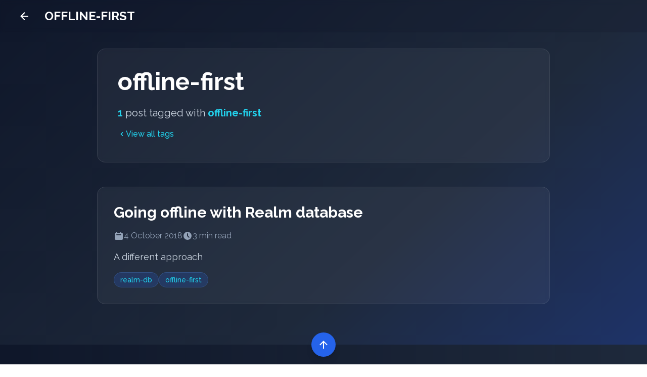

--- FILE ---
content_type: text/html; charset=utf-8
request_url: https://chinloongtan.com/tags/offline-first/
body_size: 6787
content:
<!DOCTYPE html><html lang="en"><head><meta charSet="utf-8"/><meta http-equiv="x-ua-compatible" content="ie=edge"/><meta name="viewport" content="width=device-width, initial-scale=1.0"/><link rel="shortcut icon" href="/assets/favicon.png"/><meta name="keywords" content="react native developer, mobile app development, full stack developer, freelance developer, kuala lumpur, malaysia, ios android, cross platform, node.js, typescript"/><meta property="og:type" content="website"/><meta property="og:title" content="Chin Loong Tan - React Native &amp; Full-Stack Developer"/><meta property="og:description" content="Experienced React Native developer from Kuala Lumpur, Malaysia. Specializing in cross-platform mobile apps and full-stack development."/><meta property="og:url" content="https://chinloongtan.com"/><meta property="og:site_name" content="Chin Loong Tan"/><meta property="og:locale" content="en_US"/><meta name="twitter:card" content="summary_large_image"/><meta name="twitter:title" content="Chin Loong Tan - React Native &amp; Full-Stack Developer"/><meta name="twitter:description" content="Experienced React Native developer from Kuala Lumpur, Malaysia. Specializing in cross-platform mobile apps and full-stack development."/><meta name="author" content="Chin Loong Tan"/><meta name="robots" content="index, follow"/><link rel="canonical" href="https://chinloongtan.com"/><script type="application/ld+json">{"@context":"https://schema.org","@type":"Person","name":"Chin Loong Tan","jobTitle":"React Native & Full-Stack Developer","description":"Experienced React Native developer specializing in cross-platform mobile applications and full-stack development","url":"https://chinloongtan.com","email":"me@chinloongtan.com","address":{"@type":"PostalAddress","addressLocality":"Kuala Lumpur","addressCountry":"Malaysia"},"knowsAbout":["React Native","JavaScript","TypeScript","Node.js","Mobile App Development","Full-Stack Development","iOS Development","Android Development"],"sameAs":["https://github.com/chinloongtan","https://linkedin.com/in/chinloongtan"]}</script><title>Chin Loong Tan - offline-first</title><meta name="title" content="Chin Loong Tan - offline-first"/><meta name="description" content="Posts tagged with offline-first"/><meta name="next-head-count" content="23"/><link href="https://maxcdn.bootstrapcdn.com/font-awesome/4.7.0/css/font-awesome.min.css" rel="stylesheet"/><link rel="preconnect" href="https://fonts.gstatic.com" crossorigin /><link rel="preload" href="/_next/static/css/5af8aa8c4fe6d58d.css" as="style"/><link rel="stylesheet" href="/_next/static/css/5af8aa8c4fe6d58d.css" data-n-g=""/><noscript data-n-css=""></noscript><script defer="" nomodule="" src="/_next/static/chunks/polyfills-c67a75d1b6f99dc8.js"></script><script src="/_next/static/chunks/webpack-8fa1640cc84ba8fe.js" defer=""></script><script src="/_next/static/chunks/framework-2c79e2a64abdb08b.js" defer=""></script><script src="/_next/static/chunks/main-5a3dc061ce7fe378.js" defer=""></script><script src="/_next/static/chunks/pages/_app-8ade183d761ea790.js" defer=""></script><script src="/_next/static/chunks/b2e984c5-cfbcbe84f650926d.js" defer=""></script><script src="/_next/static/chunks/839-78f6f35a9a4645ed.js" defer=""></script><script src="/_next/static/chunks/109-dba0ae8c776b220a.js" defer=""></script><script src="/_next/static/chunks/pages/tags/%5Btag%5D-4da95fe713aa3f79.js" defer=""></script><script src="/_next/static/yeH7GVMXqz3abzqnom6BK/_buildManifest.js" defer=""></script><script src="/_next/static/yeH7GVMXqz3abzqnom6BK/_ssgManifest.js" defer=""></script><style data-href="https://fonts.googleapis.com/css?family=Raleway:400,500,700&display=swap">@font-face{font-family:'Raleway';font-style:normal;font-weight:400;font-display:swap;src:url(https://fonts.gstatic.com/l/font?kit=1Ptxg8zYS_SKggPN4iEgvnHyvveLxVvaorCIPrc&skey=30a27f2564731c64&v=v37) format('woff')}@font-face{font-family:'Raleway';font-style:normal;font-weight:500;font-display:swap;src:url(https://fonts.gstatic.com/l/font?kit=1Ptxg8zYS_SKggPN4iEgvnHyvveLxVvoorCIPrc&skey=30a27f2564731c64&v=v37) format('woff')}@font-face{font-family:'Raleway';font-style:normal;font-weight:700;font-display:swap;src:url(https://fonts.gstatic.com/l/font?kit=1Ptxg8zYS_SKggPN4iEgvnHyvveLxVs9pbCIPrc&skey=30a27f2564731c64&v=v37) format('woff')}@font-face{font-family:'Raleway';font-style:normal;font-weight:400;font-display:swap;src:url(https://fonts.gstatic.com/s/raleway/v37/1Ptug8zYS_SKggPNyCAIT4ttDfCmxA.woff2) format('woff2');unicode-range:U+0460-052F,U+1C80-1C8A,U+20B4,U+2DE0-2DFF,U+A640-A69F,U+FE2E-FE2F}@font-face{font-family:'Raleway';font-style:normal;font-weight:400;font-display:swap;src:url(https://fonts.gstatic.com/s/raleway/v37/1Ptug8zYS_SKggPNyCkIT4ttDfCmxA.woff2) format('woff2');unicode-range:U+0301,U+0400-045F,U+0490-0491,U+04B0-04B1,U+2116}@font-face{font-family:'Raleway';font-style:normal;font-weight:400;font-display:swap;src:url(https://fonts.gstatic.com/s/raleway/v37/1Ptug8zYS_SKggPNyCIIT4ttDfCmxA.woff2) format('woff2');unicode-range:U+0102-0103,U+0110-0111,U+0128-0129,U+0168-0169,U+01A0-01A1,U+01AF-01B0,U+0300-0301,U+0303-0304,U+0308-0309,U+0323,U+0329,U+1EA0-1EF9,U+20AB}@font-face{font-family:'Raleway';font-style:normal;font-weight:400;font-display:swap;src:url(https://fonts.gstatic.com/s/raleway/v37/1Ptug8zYS_SKggPNyCMIT4ttDfCmxA.woff2) format('woff2');unicode-range:U+0100-02BA,U+02BD-02C5,U+02C7-02CC,U+02CE-02D7,U+02DD-02FF,U+0304,U+0308,U+0329,U+1D00-1DBF,U+1E00-1E9F,U+1EF2-1EFF,U+2020,U+20A0-20AB,U+20AD-20C0,U+2113,U+2C60-2C7F,U+A720-A7FF}@font-face{font-family:'Raleway';font-style:normal;font-weight:400;font-display:swap;src:url(https://fonts.gstatic.com/s/raleway/v37/1Ptug8zYS_SKggPNyC0IT4ttDfA.woff2) format('woff2');unicode-range:U+0000-00FF,U+0131,U+0152-0153,U+02BB-02BC,U+02C6,U+02DA,U+02DC,U+0304,U+0308,U+0329,U+2000-206F,U+20AC,U+2122,U+2191,U+2193,U+2212,U+2215,U+FEFF,U+FFFD}@font-face{font-family:'Raleway';font-style:normal;font-weight:500;font-display:swap;src:url(https://fonts.gstatic.com/s/raleway/v37/1Ptug8zYS_SKggPNyCAIT4ttDfCmxA.woff2) format('woff2');unicode-range:U+0460-052F,U+1C80-1C8A,U+20B4,U+2DE0-2DFF,U+A640-A69F,U+FE2E-FE2F}@font-face{font-family:'Raleway';font-style:normal;font-weight:500;font-display:swap;src:url(https://fonts.gstatic.com/s/raleway/v37/1Ptug8zYS_SKggPNyCkIT4ttDfCmxA.woff2) format('woff2');unicode-range:U+0301,U+0400-045F,U+0490-0491,U+04B0-04B1,U+2116}@font-face{font-family:'Raleway';font-style:normal;font-weight:500;font-display:swap;src:url(https://fonts.gstatic.com/s/raleway/v37/1Ptug8zYS_SKggPNyCIIT4ttDfCmxA.woff2) format('woff2');unicode-range:U+0102-0103,U+0110-0111,U+0128-0129,U+0168-0169,U+01A0-01A1,U+01AF-01B0,U+0300-0301,U+0303-0304,U+0308-0309,U+0323,U+0329,U+1EA0-1EF9,U+20AB}@font-face{font-family:'Raleway';font-style:normal;font-weight:500;font-display:swap;src:url(https://fonts.gstatic.com/s/raleway/v37/1Ptug8zYS_SKggPNyCMIT4ttDfCmxA.woff2) format('woff2');unicode-range:U+0100-02BA,U+02BD-02C5,U+02C7-02CC,U+02CE-02D7,U+02DD-02FF,U+0304,U+0308,U+0329,U+1D00-1DBF,U+1E00-1E9F,U+1EF2-1EFF,U+2020,U+20A0-20AB,U+20AD-20C0,U+2113,U+2C60-2C7F,U+A720-A7FF}@font-face{font-family:'Raleway';font-style:normal;font-weight:500;font-display:swap;src:url(https://fonts.gstatic.com/s/raleway/v37/1Ptug8zYS_SKggPNyC0IT4ttDfA.woff2) format('woff2');unicode-range:U+0000-00FF,U+0131,U+0152-0153,U+02BB-02BC,U+02C6,U+02DA,U+02DC,U+0304,U+0308,U+0329,U+2000-206F,U+20AC,U+2122,U+2191,U+2193,U+2212,U+2215,U+FEFF,U+FFFD}@font-face{font-family:'Raleway';font-style:normal;font-weight:700;font-display:swap;src:url(https://fonts.gstatic.com/s/raleway/v37/1Ptug8zYS_SKggPNyCAIT4ttDfCmxA.woff2) format('woff2');unicode-range:U+0460-052F,U+1C80-1C8A,U+20B4,U+2DE0-2DFF,U+A640-A69F,U+FE2E-FE2F}@font-face{font-family:'Raleway';font-style:normal;font-weight:700;font-display:swap;src:url(https://fonts.gstatic.com/s/raleway/v37/1Ptug8zYS_SKggPNyCkIT4ttDfCmxA.woff2) format('woff2');unicode-range:U+0301,U+0400-045F,U+0490-0491,U+04B0-04B1,U+2116}@font-face{font-family:'Raleway';font-style:normal;font-weight:700;font-display:swap;src:url(https://fonts.gstatic.com/s/raleway/v37/1Ptug8zYS_SKggPNyCIIT4ttDfCmxA.woff2) format('woff2');unicode-range:U+0102-0103,U+0110-0111,U+0128-0129,U+0168-0169,U+01A0-01A1,U+01AF-01B0,U+0300-0301,U+0303-0304,U+0308-0309,U+0323,U+0329,U+1EA0-1EF9,U+20AB}@font-face{font-family:'Raleway';font-style:normal;font-weight:700;font-display:swap;src:url(https://fonts.gstatic.com/s/raleway/v37/1Ptug8zYS_SKggPNyCMIT4ttDfCmxA.woff2) format('woff2');unicode-range:U+0100-02BA,U+02BD-02C5,U+02C7-02CC,U+02CE-02D7,U+02DD-02FF,U+0304,U+0308,U+0329,U+1D00-1DBF,U+1E00-1E9F,U+1EF2-1EFF,U+2020,U+20A0-20AB,U+20AD-20C0,U+2113,U+2C60-2C7F,U+A720-A7FF}@font-face{font-family:'Raleway';font-style:normal;font-weight:700;font-display:swap;src:url(https://fonts.gstatic.com/s/raleway/v37/1Ptug8zYS_SKggPNyC0IT4ttDfA.woff2) format('woff2');unicode-range:U+0000-00FF,U+0131,U+0152-0153,U+02BB-02BC,U+02C6,U+02DA,U+02DC,U+0304,U+0308,U+0329,U+2000-206F,U+20AC,U+2122,U+2191,U+2193,U+2212,U+2215,U+FEFF,U+FFFD}</style></head><body><div id="__next"><div class="min-h-screen bg-gradient-to-br from-slate-900 via-slate-800 to-blue-900"><nav class="fixed top-0 left-0 w-full z-50 transition-all duration-300 bg-slate-900/20 backdrop-blur-sm"><div class="max-w-7xl mx-auto px-4 lg:px-6"><div class="flex items-center justify-between h-16"><div class="flex items-center"><button type="button" class="p-3 rounded-lg transition-colors duration-200 hover:bg-white/10 text-white"><svg viewBox="0 0 24 24" style="width:1.5rem;height:1.5rem" role="presentation"><path d="M20,11V13H8L13.5,18.5L12.08,19.92L4.16,12L12.08,4.08L13.5,5.5L8,11H20Z" style="fill:currentColor"></path></svg></button></div><div class="flex-1 flex justify-center md:justify-start md:ml-4"><a class="text-xl md:text-2xl font-bold transition-colors duration-200 text-white hover:text-cyan-400" href="/tags/">OFFLINE-FIRST</a></div></div></div></nav><div class="pt-20 sm:pt-24 pb-8 sm:pb-12 px-4 sm:px-6"><div class="max-w-4xl mx-auto"><div class="bg-white/5 backdrop-blur-sm border border-white/10 rounded-2xl p-6 sm:p-8 md:p-10"><h1 class="text-2xl sm:text-3xl md:text-4xl lg:text-5xl font-bold text-white mb-4 sm:mb-6 leading-tight">offline-first</h1><p class="text-lg sm:text-xl text-slate-300 leading-relaxed mb-4"><span class="font-semibold text-cyan-400">1</span> post<!-- --> tagged with <span class="font-semibold text-cyan-400">offline-first</span></p><a class="inline-flex items-center gap-2 text-cyan-400 hover:text-cyan-300 transition-colors font-medium" href="/tags/"><svg class="w-4 h-4" fill="currentColor" viewBox="0 0 20 20"><path fill-rule="evenodd" d="M12.707 5.293a1 1 0 010 1.414L9.414 10l3.293 3.293a1 1 0 01-1.414 1.414l-4-4a1 1 0 010-1.414l4-4a1 1 0 011.414 0z" clip-rule="evenodd"></path></svg>View all tags</a></div></div></div><div class="px-4 sm:px-6 pb-16 sm:pb-20"><div class="max-w-4xl mx-auto space-y-6"><div><div class="bg-white/5 backdrop-blur-sm border border-white/10 rounded-2xl p-6 sm:p-8 hover:bg-white/10 transition-all duration-200 group"><a class="block" href="/blog/offline-app-with-realm-db/"><h2 class="text-xl sm:text-2xl md:text-3xl font-bold text-white mb-3 sm:mb-4 group-hover:text-cyan-400 transition-colors leading-tight">Going offline with Realm database</h2><div class="flex flex-col sm:flex-row sm:items-center gap-3 sm:gap-6 text-sm sm:text-base text-slate-400 mb-4"><div class="flex items-center gap-2"><svg class="w-4 h-4 sm:w-5 sm:h-5 flex-shrink-0" fill="currentColor" viewBox="0 0 20 20"><path fill-rule="evenodd" d="M6 2a1 1 0 00-1 1v1H4a2 2 0 00-2 2v10a2 2 0 002 2h12a2 2 0 002-2V6a2 2 0 00-2-2h-1V3a1 1 0 10-2 0v1H7V3a1 1 0 00-1-1zm0 5a1 1 0 000 2h8a1 1 0 100-2H6z" clip-rule="evenodd"></path></svg><time>5 October 2018</time></div><div class="flex items-center gap-2"><svg class="w-4 h-4 sm:w-5 sm:h-5 flex-shrink-0" fill="currentColor" viewBox="0 0 20 20"><path fill-rule="evenodd" d="M10 18a8 8 0 100-16 8 8 0 000 16zm1-12a1 1 0 10-2 0v4a1 1 0 00.293.707l2.828 2.829a1 1 0 101.415-1.415L11 9.586V6z" clip-rule="evenodd"></path></svg><span>3<!-- --> min read</span></div></div><p class="text-slate-300 text-base sm:text-lg leading-relaxed mb-4">A different approach</p></a><div style="flex-direction:row;display:flex;margin-top:10px;font-size:14px;flex-wrap:wrap"><a class="px-3 py-1 bg-blue-600/20 text-cyan-400 text-sm rounded-full border border-blue-400/20 font-medium hover:bg-blue-600/30 hover:text-cyan-300 transition-colors" style="font-family:Raleway" href="/tags/realm-db/">realm-db<!-- --> </a><a class="px-3 py-1 bg-blue-600/20 text-cyan-400 text-sm rounded-full border border-blue-400/20 font-medium hover:bg-blue-600/30 hover:text-cyan-300 transition-colors" style="font-family:Raleway" href="/tags/offline-first/">offline-first<!-- --> </a></div></div></div></div></div><footer class="bg-gradient-to-r from-slate-900 to-slate-800 text-white relative"><div class="absolute -top-6 left-1/2 transform -translate-x-1/2"><button class="bg-blue-600 hover:bg-blue-700 text-white p-3 rounded-full shadow-lg hover:shadow-xl transition-all duration-300 transform hover:scale-110" aria-label="Back to top"><svg viewBox="0 0 24 24" style="width:1.5rem;height:1.5rem" role="presentation"><path d="M13,20H11V8L5.5,13.5L4.08,12.08L12,4.16L19.92,12.08L18.5,13.5L13,8V20Z" style="fill:currentColor"></path></svg></button></div><div class="max-w-7xl mx-auto px-6 lg:px-8 py-16"><div class="grid grid-cols-1 md:grid-cols-2 lg:grid-cols-4 gap-12"><div class="lg:col-span-2"><h3 class="text-2xl font-bold mb-6"><span class="text-blue-400">Chin Loong</span> Tan</h3><p class="text-gray-300 text-lg leading-relaxed mb-6">Full-stack mobile developer specializing in React Native, helping startups and businesses build scalable cross-platform applications with modern technologies.</p><div class="flex space-x-4"><a href="https://www.linkedin.com/in/chinloongtan" target="_blank" rel="noopener noreferrer" class="bg-slate-700 hover:bg-blue-600 p-3 rounded-lg transition-colors duration-300 group"><svg viewBox="0 0 24 24" style="width:1.7999999999999998rem;height:1.7999999999999998rem" role="presentation" class="group-hover:scale-110 transition-transform duration-300"><path d="M19 3A2 2 0 0 1 21 5V19A2 2 0 0 1 19 21H5A2 2 0 0 1 3 19V5A2 2 0 0 1 5 3H19M18.5 18.5V13.2A3.26 3.26 0 0 0 15.24 9.94C14.39 9.94 13.4 10.46 12.92 11.24V10.13H10.13V18.5H12.92V13.57C12.92 12.8 13.54 12.17 14.31 12.17A1.4 1.4 0 0 1 15.71 13.57V18.5H18.5M6.88 8.56A1.68 1.68 0 0 0 8.56 6.88C8.56 5.95 7.81 5.19 6.88 5.19A1.69 1.69 0 0 0 5.19 6.88C5.19 7.81 5.95 8.56 6.88 8.56M8.27 18.5V10.13H5.5V18.5H8.27Z" style="fill:currentColor"></path></svg></a><a href="/cdn-cgi/l/email-protection#5f323a1f3c37363133303031382b3e31713c3032603d303b266217367f1c3736317f13303031387355" class="bg-slate-700 hover:bg-blue-600 p-3 rounded-lg transition-colors duration-300 group"><svg viewBox="0 0 24 24" style="width:1.7999999999999998rem;height:1.7999999999999998rem" role="presentation" class="group-hover:scale-110 transition-transform duration-300"><path d="M22 6C22 4.9 21.1 4 20 4H4C2.9 4 2 4.9 2 6V18C2 19.1 2.9 20 4 20H20C21.1 20 22 19.1 22 18V6M20 6L12 11L4 6H20M20 18H4V8L12 13L20 8V18Z" style="fill:currentColor"></path></svg></a><a href="https://www.buymeacoffee.com/chinloongtan" target="_blank" rel="noopener noreferrer" class="bg-slate-700 hover:bg-yellow-600 p-3 rounded-lg transition-colors duration-300 group"><svg viewBox="0 0 24 24" style="width:1.7999999999999998rem;height:1.7999999999999998rem" role="presentation" class="group-hover:scale-110 transition-transform duration-300"><path d="M2,21V19H20V21H2M20,8V5H18V8H20M20,3A2,2 0 0,1 22,5V8A2,2 0 0,1 20,10H18V13A4,4 0 0,1 14,17H8A4,4 0 0,1 4,13V3H20M16,5H6V13A2,2 0 0,0 8,15H14A2,2 0 0,0 16,13V5Z" style="fill:currentColor"></path></svg></a></div></div><div><h4 class="text-xl font-semibold mb-6 text-blue-400">Quick Links</h4><ul class="space-y-3"><li><a href="/" class="text-gray-300 hover:text-white transition-colors duration-300">Home</a></li><li><a href="/about" class="text-gray-300 hover:text-white transition-colors duration-300">About</a></li><li><a href="/blog" class="text-gray-300 hover:text-white transition-colors duration-300">Blog</a></li><li><a href="/skills" class="text-gray-300 hover:text-white transition-colors duration-300">Skills</a></li><li><a href="https://mvphub.app/" target="_blank" rel="noopener noreferrer" class="text-gray-300 hover:text-white transition-colors duration-300">Shop</a></li></ul></div><div><h4 class="text-xl font-semibold mb-6 text-blue-400">Get In Touch</h4><div class="space-y-4"><a href="/cdn-cgi/l/email-protection#e8858da88b808186848787868f9c8986c68b8785d78a878c91d5a081c8ab808186c8a48787868fc4e2" class="flex items-center text-gray-300 hover:text-white transition-colors duration-300 group"><svg viewBox="0 0 24 24" style="width:1.2000000000000002rem;height:1.2000000000000002rem" role="presentation" class="mr-3 text-blue-400 group-hover:text-blue-300"><path d="M22 6C22 4.9 21.1 4 20 4H4C2.9 4 2 4.9 2 6V18C2 19.1 2.9 20 4 20H20C21.1 20 22 19.1 22 18V6M20 6L12 11L4 6H20M20 18H4V8L12 13L20 8V18Z" style="fill:currentColor"></path></svg><span><span class="__cf_email__" data-cfemail="a9c4cce9cac1c0c7c5c6c6c7ceddc8c787cac6c4">[email&#160;protected]</span></span></a><a href="https://www.linkedin.com/in/chinloongtan" target="_blank" rel="noopener noreferrer" class="flex items-center text-gray-300 hover:text-white transition-colors duration-300 group"><svg viewBox="0 0 24 24" style="width:1.2000000000000002rem;height:1.2000000000000002rem" role="presentation" class="mr-3 text-blue-400 group-hover:text-blue-300"><path d="M19 3A2 2 0 0 1 21 5V19A2 2 0 0 1 19 21H5A2 2 0 0 1 3 19V5A2 2 0 0 1 5 3H19M18.5 18.5V13.2A3.26 3.26 0 0 0 15.24 9.94C14.39 9.94 13.4 10.46 12.92 11.24V10.13H10.13V18.5H12.92V13.57C12.92 12.8 13.54 12.17 14.31 12.17A1.4 1.4 0 0 1 15.71 13.57V18.5H18.5M6.88 8.56A1.68 1.68 0 0 0 8.56 6.88C8.56 5.95 7.81 5.19 6.88 5.19A1.69 1.69 0 0 0 5.19 6.88C5.19 7.81 5.95 8.56 6.88 8.56M8.27 18.5V10.13H5.5V18.5H8.27Z" style="fill:currentColor"></path></svg><span>chinloongtan</span></a></div><div class="mt-8"><h5 class="text-lg font-medium mb-3 text-yellow-400">Support My Work</h5><a href="https://www.buymeacoffee.com/chinloongtan" target="_blank" rel="noopener noreferrer" class="inline-flex items-center bg-yellow-600 hover:bg-yellow-700 text-white px-4 py-2 rounded-lg transition-colors duration-300 transform hover:scale-105"><svg viewBox="0 0 24 24" style="width:1.2000000000000002rem;height:1.2000000000000002rem" role="presentation" class="mr-2"><path d="M2,21V19H20V21H2M20,8V5H18V8H20M20,3A2,2 0 0,1 22,5V8A2,2 0 0,1 20,10H18V13A4,4 0 0,1 14,17H8A4,4 0 0,1 4,13V3H20M16,5H6V13A2,2 0 0,0 8,15H14A2,2 0 0,0 16,13V5Z" style="fill:currentColor"></path></svg>Buy Me Coffee</a></div></div></div><div class="border-t border-slate-700 mt-12 pt-8"><div class="flex flex-col md:flex-row justify-between items-center md:items-start"><div class="text-center md:text-left mb-4 md:mb-0"><div class="text-gray-300 mb-2">© <!-- -->2025<!-- --> Chin Loong Tan</div><div class="flex items-center justify-center md:justify-start"><span class="text-gray-300">Made with</span><svg viewBox="0 0 24 24" style="width:1.2000000000000002rem;height:1.2000000000000002rem" role="presentation" class="mx-2 text-red-500"><path d="M12,21.35L10.55,20.03C5.4,15.36 2,12.27 2,8.5C2,5.41 4.42,3 7.5,3C9.24,3 10.91,3.81 12,5.08C13.09,3.81 14.76,3 16.5,3C19.58,3 22,5.41 22,8.5C22,12.27 18.6,15.36 13.45,20.03L12,21.35Z" style="fill:currentColor"></path></svg><span class="text-gray-300">from Kuala Lumpur, Malaysia</span></div></div><div class="text-gray-400 text-sm text-center md:text-right"><span>Available for freelance work</span></div></div></div></div></footer></div></div><script data-cfasync="false" src="/cdn-cgi/scripts/5c5dd728/cloudflare-static/email-decode.min.js"></script><script id="__NEXT_DATA__" type="application/json">{"props":{"pageProps":{"posts":[{"slug":"offline-app-with-realm-db","frontmatter":{"path":"/blog/offline-app-with-realm-db","date":"2018-10-04T19:14:00.962Z","title":"Going offline with Realm database","excerpt":"A different approach","tags":["realm-db","offline-first"]},"content":"\nI published an app.\n\nAs a first version, it allows users(mostly me) to check for train schedule in the app.\n\nIt looks like this, as of current writing of this blog.\n\n![app_screenshot](blog_screenshot.jpeg)\n\n\u003cbr /\u003e\n\n#### API - The initial approach\n\nWell, it is a straight forward app, get the following from user selection:\n- origin station\n- destination station\n\nThen compute the upcoming train and display the time.\n\nWithtout much thought, I created a few APIs, plugged it to the app and start displaying data.\n\nEverything was fine.\n\nUntil when I am setting up for production environment, I realized I couldn't utilize the free tier of Amazon Web Services anymore(expired soon).\n\nI made a quick look up on AWS cost calculator, and roughly have idea what it means for setting up the production server(financially).\n\nFor an app I always wanted to build, for me and my friends' own convenience(I used to always missed the last train), it is going to be ongoing cost as long as it runs.\n\nSince the app is not going to make enough revenue to cover it's own cost of running, I needed an alternative.\n\n\u003cbr /\u003e\n\u003chr /\u003e\n\u003cbr /\u003e\n\n#### Enter offline app\n\nI paused the development and thought about the alternatives for a bit.\n\nIt became obvious to me that the app just need access to the database of timetables, routes, and stations in order to work.\n\nAnd if I can have all those data in the device, I don't need API for that.\n\nSo the idea is to use a database in the app, serve the data from it, and let it work offline.\n\nAnd this approach does provide a few benefits.\n\n- Zero cost for maintaining server\n- No backend work required (API, database, devops)\n- I can use the app offline\n\n\u003cbr /\u003e\n\u003chr /\u003e\n\u003cbr /\u003e\n\n#### Realm database in action\n\nWhy realm db?\n\nWell it's mainly because of the support for react-native app out of the box.\n\nIt is well documented, offline-first(as promoted), full-fledged mobile database and is performant, have open source version, and the list goes on.\n\nWhy not redux-persist?\n\nWe are talking about 3000+ objects to be stored and accessed, and I think it is not a good idea to use redux-persist in this case (after browsing through their Github issues and quick research for the suitable tools).\n\nTurns out to be a good choice for the work.\n\nWith a major roadblock before publishing the app, but is solved.\n\n\u003cbr /\u003e\n\n##### Database initializing time\n\nSo it took about 24 seconds to initialize a realm db to load all the schema and their respective seed data I needed for the app.\n\nI have a splash screen shown while initializing it, but it's just too long to wait.\n\n\nSo in a hurry to publish the app as soon as possible (as I did it during a weekend, and weekday will be busy for other works), this is something that will potentially stop the desire to publish the app before the weekday comes.\n\nIt is as if there is only me is having the issue and after revising the documentation over and over again, there is an alternative.\n\nWhat we can do in this case is, we can let Realm to read from existing database and use it.\n\nPerfect!\n\nSo I have a copy of the initialized database(basically a `.realm` file), direct it to Realm when opening database and that's it!\n\nWe don't have to seed the data everytime the app launches! The data is ready to be used.\n\n\u003cbr /\u003e\n\nNow the app started working offline, and it is just the beginning of offline-first app journey.\n","fullPath":"/Users/chinloong/makespace/chinloongtan-web/src/content/blog/2018/10/04-offline-app-with-realm-db/index.md","timeToRead":3}],"totalCount":1,"tag":"offline-first"},"__N_SSG":true},"page":"/tags/[tag]","query":{"tag":"offline-first"},"buildId":"yeH7GVMXqz3abzqnom6BK","isFallback":false,"gsp":true,"scriptLoader":[]}</script><script defer src="https://static.cloudflareinsights.com/beacon.min.js/vcd15cbe7772f49c399c6a5babf22c1241717689176015" integrity="sha512-ZpsOmlRQV6y907TI0dKBHq9Md29nnaEIPlkf84rnaERnq6zvWvPUqr2ft8M1aS28oN72PdrCzSjY4U6VaAw1EQ==" data-cf-beacon='{"version":"2024.11.0","token":"9898424dc4ab4a4c802ce4d53dd1cdcc","r":1,"server_timing":{"name":{"cfCacheStatus":true,"cfEdge":true,"cfExtPri":true,"cfL4":true,"cfOrigin":true,"cfSpeedBrain":true},"location_startswith":null}}' crossorigin="anonymous"></script>
</body></html>

--- FILE ---
content_type: application/javascript; charset=utf-8
request_url: https://chinloongtan.com/_next/static/chunks/pages/blog/%5Bslug%5D-5e95fe6961e8ec5a.js
body_size: 1711
content:
(self.webpackChunk_N_E=self.webpackChunk_N_E||[]).push([[492],{9937:function(e,t,s){(window.__NEXT_P=window.__NEXT_P||[]).push(["/blog/[slug]",function(){return s(7148)}])},7148:function(e,t,s){"use strict";s.r(t),s.d(t,{__N_SSG:function(){return g},default:function(){return f}});var l=s(5893);s(7294);var r=s(9363),a=s(8923),n=s(4795),d=s(9234),i=s(637),o=s(9008),m=s.n(o),x=s(5675),c=s.n(x),h=s(1664),p=s.n(h);let u=e=>{let{children:t,className:s,...r}=e;if(!t[0].includes("\n"))return(0,l.jsx)("code",{className:"bg-blue-600/10 text-cyan-400 px-2 py-1 rounded text-sm font-mono border border-blue-400/20",children:t[0]||""});let a=i.Z.highlightAuto(t[0]).value;return(0,l.jsxs)("div",{className:"my-6 rounded-xl overflow-hidden border border-white/10",children:[(0,l.jsx)("div",{className:"bg-slate-800 px-4 py-2 border-b border-white/10",children:(0,l.jsxs)("div",{className:"flex space-x-2",children:[(0,l.jsx)("div",{className:"w-3 h-3 rounded-full bg-red-500/80"}),(0,l.jsx)("div",{className:"w-3 h-3 rounded-full bg-yellow-500/80"}),(0,l.jsx)("div",{className:"w-3 h-3 rounded-full bg-green-500/80"})]})}),(0,l.jsx)("code",{className:"".concat(s," hljs block bg-slate-900/90 p-4 overflow-x-auto text-sm"),dangerouslySetInnerHTML:{__html:a}})]})},b=e=>{let{src:t,...s}=e,r=s.post.fullPath.split("/");r.pop();let a=r.filter((e,t)=>!!(/^\d{4}$/.test(e)||/^\d{2}$/.test(e))||!/^\d{2}-/.test(e));a.push(t);let n=a.join("/");return n=n.split("src/")[1],(0,l.jsx)("span",{className:"block my-8 rounded-xl overflow-hidden border border-white/10",children:(0,l.jsx)(c(),{src:"/assets/".concat(n),...s,alt:s.alt||"",width:800,height:600,className:"w-full h-auto block"})})};var g=!0;function f(e){let{post:t}=e;return(0,l.jsxs)("div",{className:"min-h-screen bg-gradient-to-br from-slate-900 via-slate-800 to-blue-900",children:[(0,l.jsxs)(m(),{children:[(0,l.jsx)("title",{children:"Chin Loong Tan - ".concat(t.frontmatter.title||"")}),(0,l.jsx)("meta",{name:"title",content:"Chin Loong Tan - ".concat(t.frontmatter.title||"")},"title"),(0,l.jsx)("meta",{name:"description",content:t.frontmatter.excerpt||""},"description")]}),(0,l.jsx)(r.Z,{title:"BLOG",backToUrl:"/blog",showRightItems:!1}),(0,l.jsx)("div",{className:"pt-20 sm:pt-24 pb-8 sm:pb-12 px-4 sm:px-6",children:(0,l.jsx)("div",{className:"max-w-4xl mx-auto",children:(0,l.jsxs)("div",{className:"bg-white/5 backdrop-blur-sm border border-white/10 rounded-2xl p-6 sm:p-8 md:p-10",children:[(0,l.jsx)("h1",{className:"text-2xl sm:text-3xl md:text-4xl lg:text-5xl font-bold text-white mb-4 sm:mb-6 leading-tight",children:t.frontmatter.title}),(0,l.jsxs)("div",{className:"flex flex-col sm:flex-row sm:flex-wrap sm:items-center gap-3 sm:gap-6 text-sm sm:text-base text-slate-400 mb-4 sm:mb-6",children:[(0,l.jsxs)("div",{className:"flex items-center gap-2",children:[(0,l.jsx)("svg",{className:"w-4 h-4 sm:w-5 sm:h-5 flex-shrink-0",fill:"currentColor",viewBox:"0 0 20 20",children:(0,l.jsx)("path",{fillRule:"evenodd",d:"M6 2a1 1 0 00-1 1v1H4a2 2 0 00-2 2v10a2 2 0 002 2h12a2 2 0 002-2V6a2 2 0 00-2-2h-1V3a1 1 0 10-2 0v1H7V3a1 1 0 00-1-1zm0 5a1 1 0 000 2h8a1 1 0 100-2H6z",clipRule:"evenodd"})}),(0,l.jsxs)("time",{children:[(0,l.jsx)("span",{className:"hidden sm:inline",children:new Intl.DateTimeFormat("en-GB",{dateStyle:"long"}).format(new Date(t.frontmatter.date))}),(0,l.jsx)("span",{className:"sm:hidden",children:new Intl.DateTimeFormat("en-GB",{dateStyle:"medium"}).format(new Date(t.frontmatter.date))})]})]}),(0,l.jsxs)("div",{className:"flex items-center gap-2",children:[(0,l.jsx)("svg",{className:"w-4 h-4 sm:w-5 sm:h-5 flex-shrink-0",fill:"currentColor",viewBox:"0 0 20 20",children:(0,l.jsx)("path",{fillRule:"evenodd",d:"M10 18a8 8 0 100-16 8 8 0 000 16zm1-12a1 1 0 10-2 0v4a1 1 0 00.293.707l2.828 2.829a1 1 0 101.415-1.415L11 9.586V6z",clipRule:"evenodd"})}),(0,l.jsxs)("span",{children:[t.timeToRead," min read"]})]})]}),t.frontmatter.excerpt&&(0,l.jsx)("p",{className:"text-lg sm:text-xl text-slate-300 mb-6 sm:mb-8 leading-relaxed",children:t.frontmatter.excerpt}),t.frontmatter.tags&&t.frontmatter.tags.length>0&&(0,l.jsxs)("div",{className:"flex flex-wrap gap-2",children:[(0,l.jsxs)("div",{className:"sm:hidden flex flex-wrap gap-2",children:[t.frontmatter.tags.slice(0,4).map(e=>(0,l.jsx)(p(),{href:"/tags/".concat(e),className:"px-3 py-1 bg-blue-600/20 text-cyan-400 text-sm rounded-full border border-blue-400/20 font-medium hover:bg-blue-600/30 hover:text-cyan-300 transition-colors",children:e},e)),t.frontmatter.tags.length>4&&(0,l.jsxs)("span",{className:"px-3 py-1 bg-slate-600/20 text-slate-400 text-sm rounded-full border border-slate-400/20 font-medium",children:["+",t.frontmatter.tags.length-4]})]}),(0,l.jsx)("div",{className:"hidden sm:flex flex-wrap gap-2",children:t.frontmatter.tags.map(e=>(0,l.jsx)(p(),{href:"/tags/".concat(e),className:"px-4 py-2 bg-blue-600/20 text-cyan-400 text-base rounded-full border border-blue-400/20 font-medium hover:bg-blue-600/30 hover:text-cyan-300 transition-colors",children:e},e))})]})]})})}),(0,l.jsx)("div",{className:"px-4 sm:px-6 pb-16 sm:pb-20",children:(0,l.jsx)("div",{className:"max-w-4xl mx-auto",children:(0,l.jsx)("div",{className:"bg-white/5 backdrop-blur-sm border border-white/10 rounded-2xl p-6 sm:p-8 md:p-10",children:(0,l.jsx)(n.D,{className:"prose prose-lg sm:prose-xl max-w-none prose-invert prose-headings:text-white prose-p:text-slate-300 prose-p:leading-relaxed prose-strong:text-white prose-a:text-cyan-400 prose-a:no-underline hover:prose-a:text-cyan-300 prose-blockquote:border-l-cyan-400 prose-blockquote:bg-cyan-400/5 prose-blockquote:text-slate-300 prose-li:text-slate-300 prose-hr:border-white/20",components:{code:e=>{let{...t}=e;return(0,l.jsx)(u,{...t})},img:e=>{let{...s}=e;return(0,l.jsx)(b,{...s,post:t,alt:s.alt||""})},p:e=>{let{children:t}=e;return(0,l.jsx)("p",{className:"text-slate-300 leading-relaxed my-4",children:t})},h1:e=>{let{children:t}=e;return(0,l.jsx)("h1",{className:"text-2xl sm:text-3xl md:text-4xl font-bold text-white mt-12 mb-6 leading-tight",children:t})},h2:e=>{let{children:t}=e;return(0,l.jsx)("h2",{className:"text-xl sm:text-2xl md:text-3xl font-bold text-white mt-10 mb-5 leading-tight",children:t})},h3:e=>{let{children:t}=e;return(0,l.jsx)("h3",{className:"text-lg sm:text-xl md:text-2xl font-bold text-white mt-8 mb-4 leading-tight",children:t})},h4:e=>{let{children:t}=e;return(0,l.jsx)("h4",{className:"text-base sm:text-lg md:text-xl font-bold text-white mt-6 mb-3 leading-tight",children:t})},ul:e=>{let{children:t}=e;return(0,l.jsx)("ul",{className:"space-y-2 my-6 text-slate-300 list-disc list-inside",children:t})},ol:e=>{let{children:t}=e;return(0,l.jsx)("ol",{className:"space-y-2 my-6 text-slate-300 list-decimal list-inside",children:t})},li:e=>{let{children:t}=e;return(0,l.jsx)("li",{className:"text-slate-300 leading-relaxed",children:t})},blockquote:e=>{let{children:t}=e;return(0,l.jsx)("blockquote",{className:"border-l-4 border-cyan-400 bg-cyan-400/5 pl-6 py-4 my-6 rounded-r-lg",children:(0,l.jsx)("div",{className:"text-slate-300 italic",children:t})})},hr:()=>(0,l.jsx)("hr",{className:"border-white/20 my-8 sm:my-12"})},rehypePlugins:[d.Z],skipHtml:!1,children:t.content})})})}),(0,l.jsx)(a.Z,{})]})}}},function(e){e.O(0,[702,839,675,238,109,774,888,179],function(){return e(e.s=9937)}),_N_E=e.O()}]);

--- FILE ---
content_type: application/javascript; charset=utf-8
request_url: https://chinloongtan.com/_next/static/chunks/pages/_app-8ade183d761ea790.js
body_size: 889
content:
(self.webpackChunk_N_E=self.webpackChunk_N_E||[]).push([[888],{1118:function(e,t,n){(window.__NEXT_P=window.__NEXT_P||[]).push(["/_app",function(){return n(8375)}])},8375:function(e,t,n){"use strict";n.r(t),n.d(t,{default:function(){return r}});var a=n(5893);n(3547),n(2857),n(5530);var o=n(9008),i=n.n(o),l=n(4298),c=n.n(l);function r(e){let{Component:t,pageProps:n}=e;return(0,a.jsxs)(a.Fragment,{children:[(0,a.jsxs)(i(),{children:[(0,a.jsx)("meta",{charSet:"utf-8"}),(0,a.jsx)("meta",{httpEquiv:"x-ua-compatible",content:"ie=edge"}),(0,a.jsx)("meta",{name:"viewport",content:"width=device-width, initial-scale=1.0"}),(0,a.jsx)("link",{rel:"shortcut icon",href:"/assets/favicon.png"}),(0,a.jsx)("title",{children:"Chin Loong Tan - React Native & Full-Stack Developer | Mobile App Development"}),(0,a.jsx)("meta",{name:"title",content:"Chin Loong Tan - React Native & Full-Stack Developer | Mobile App Development"},"title"),(0,a.jsx)("meta",{name:"description",content:"Experienced React Native developer from Kuala Lumpur, Malaysia. Specializing in cross-platform mobile apps, Node.js backends, and full-stack development."},"description"),(0,a.jsx)("meta",{name:"keywords",content:"react native developer, mobile app development, full stack developer, freelance developer, kuala lumpur, malaysia, ios android, cross platform, node.js, typescript"}),(0,a.jsx)("meta",{property:"og:type",content:"website"}),(0,a.jsx)("meta",{property:"og:title",content:"Chin Loong Tan - React Native & Full-Stack Developer"}),(0,a.jsx)("meta",{property:"og:description",content:"Experienced React Native developer from Kuala Lumpur, Malaysia. Specializing in cross-platform mobile apps and full-stack development."}),(0,a.jsx)("meta",{property:"og:url",content:"https://chinloongtan.com"}),(0,a.jsx)("meta",{property:"og:site_name",content:"Chin Loong Tan"}),(0,a.jsx)("meta",{property:"og:locale",content:"en_US"}),(0,a.jsx)("meta",{name:"twitter:card",content:"summary_large_image"}),(0,a.jsx)("meta",{name:"twitter:title",content:"Chin Loong Tan - React Native & Full-Stack Developer"}),(0,a.jsx)("meta",{name:"twitter:description",content:"Experienced React Native developer from Kuala Lumpur, Malaysia. Specializing in cross-platform mobile apps and full-stack development."}),(0,a.jsx)("meta",{name:"author",content:"Chin Loong Tan"}),(0,a.jsx)("meta",{name:"robots",content:"index, follow"}),(0,a.jsx)("link",{rel:"canonical",href:"https://chinloongtan.com"}),(0,a.jsx)("script",{type:"application/ld+json",dangerouslySetInnerHTML:{__html:JSON.stringify({"@context":"https://schema.org","@type":"Person",name:"Chin Loong Tan",jobTitle:"React Native & Full-Stack Developer",description:"Experienced React Native developer specializing in cross-platform mobile applications and full-stack development",url:"https://chinloongtan.com",email:"me@chinloongtan.com",address:{"@type":"PostalAddress",addressLocality:"Kuala Lumpur",addressCountry:"Malaysia"},knowsAbout:["React Native","JavaScript","TypeScript","Node.js","Mobile App Development","Full-Stack Development","iOS Development","Android Development"],sameAs:["https://github.com/chinloongtan","https://linkedin.com/in/chinloongtan"]})}}),(0,a.jsx)(c(),{async:!0,src:"https://www.googletagmanager.com/gtag/js?id=".concat("G-2J1P67RRYC")}),(0,a.jsx)(c(),{dangerouslySetInnerHTML:{__html:"\n              window.dataLayer = window.dataLayer || [];\n              function gtag(){dataLayer.push(arguments);}\n              gtag('js', new Date());\n\n              gtag('config', '".concat("G-2J1P67RRYC","');\n            ")}})]}),(0,a.jsx)(t,{...n})]})}},2857:function(){},3547:function(){},5530:function(){},9008:function(e,t,n){e.exports=n(2636)},4298:function(e,t,n){e.exports=n(5442)}},function(e){var t=function(t){return e(e.s=t)};e.O(0,[774,179],function(){return t(1118),t(6885)}),_N_E=e.O()}]);

--- FILE ---
content_type: application/javascript; charset=utf-8
request_url: https://chinloongtan.com/_next/static/yeH7GVMXqz3abzqnom6BK/_ssgManifest.js
body_size: -453
content:
self.__SSG_MANIFEST=new Set(["\u002Fblog","\u002Fblog\u002F[slug]","\u002Ftags","\u002Ftags\u002F[tag]"]);self.__SSG_MANIFEST_CB&&self.__SSG_MANIFEST_CB()

--- FILE ---
content_type: application/javascript; charset=utf-8
request_url: https://chinloongtan.com/_next/static/yeH7GVMXqz3abzqnom6BK/_buildManifest.js
body_size: -41
content:
self.__BUILD_MANIFEST=function(s,a,c,t){return{__rewrites:{beforeFiles:[],afterFiles:[],fallback:[]},"/":[s,a,t,c,"static/chunks/pages/index-0a1a5e85f0c40905.js"],"/404":["static/chunks/pages/404-f74e0b7ec7e08616.js"],"/_error":["static/chunks/pages/_error-54de1933a164a1ff.js"],"/about":[s,a,t,c,"static/chunks/pages/about-634e2c919d1e3e9b.js"],"/blog":[s,a,c,"static/chunks/pages/blog-6f53f1e3b4c8a08a.js"],"/blog/[slug]":[s,a,t,"static/chunks/238-aa783a34ec831b17.js",c,"static/chunks/pages/blog/[slug]-5e95fe6961e8ec5a.js"],"/skills":[s,a,t,c,"static/chunks/pages/skills-2a3620c8e413961f.js"],"/tags":[s,a,c,"static/chunks/pages/tags-e152e585238f04f3.js"],"/tags/[tag]":[s,a,c,"static/chunks/pages/tags/[tag]-4da95fe713aa3f79.js"],sortedPages:["/","/404","/_app","/_error","/about","/blog","/blog/[slug]","/skills","/tags","/tags/[tag]"]}}("static/chunks/b2e984c5-cfbcbe84f650926d.js","static/chunks/839-78f6f35a9a4645ed.js","static/chunks/109-dba0ae8c776b220a.js","static/chunks/675-ef38bb8bb0a613a8.js"),self.__BUILD_MANIFEST_CB&&self.__BUILD_MANIFEST_CB();

--- FILE ---
content_type: application/javascript; charset=utf-8
request_url: https://chinloongtan.com/_next/static/chunks/pages/tags/%5Btag%5D-4da95fe713aa3f79.js
body_size: 1189
content:
(self.webpackChunk_N_E=self.webpackChunk_N_E||[]).push([[327],{349:function(e,t,s){(window.__NEXT_P=window.__NEXT_P||[]).push(["/tags/[tag]",function(){return s(9348)}])},2518:function(e,t,s){"use strict";s.d(t,{Z:function(){return r}});var a=s(5893);s(7294);var l=s(1664),n=s.n(l);function r(e){let{item:t,count:s}=e;return(0,a.jsxs)(n(),{href:"/tags/".concat(t),className:"px-3 py-1 bg-blue-600/20 text-cyan-400 text-sm rounded-full border border-blue-400/20 font-medium hover:bg-blue-600/30 hover:text-cyan-300 transition-colors",style:{fontFamily:"Raleway"},children:[t," ",s&&"(".concat(s,")")]})}},9348:function(e,t,s){"use strict";s.r(t),s.d(t,{__N_SSG:function(){return h},default:function(){return p}});var a=s(5893);s(7294);var l=s(9008),n=s.n(l),r=s(9363),i=s(8923),o=s(2518);let c={tagsContainer:{flexDirection:"row",display:"flex",marginTop:10,fontSize:14,flexWrap:"wrap"}};function x(e){let{data:t}=e;return(0,a.jsx)("div",{style:c.tagsContainer,children:(t||[]).map(e=>(0,a.jsx)(o.Z,{item:e},"tag-".concat(e)))})}var d=s(1664),m=s.n(d),h=!0,p=e=>{let{posts:t,totalCount:s,tag:l}=e;return(0,a.jsxs)("div",{className:"min-h-screen bg-gradient-to-br from-slate-900 via-slate-800 to-blue-900",children:[(0,a.jsxs)(n(),{children:[(0,a.jsx)("title",{children:"Chin Loong Tan - ".concat(l)}),(0,a.jsx)("meta",{name:"title",content:"Chin Loong Tan - ".concat(l)},"title"),(0,a.jsx)("meta",{name:"description",content:"Posts tagged with ".concat(l)},"description")]}),(0,a.jsx)(r.Z,{title:"".concat(l.toUpperCase()),backToUrl:"/tags",showRightItems:!1}),(0,a.jsx)("div",{className:"pt-20 sm:pt-24 pb-8 sm:pb-12 px-4 sm:px-6",children:(0,a.jsx)("div",{className:"max-w-4xl mx-auto",children:(0,a.jsxs)("div",{className:"bg-white/5 backdrop-blur-sm border border-white/10 rounded-2xl p-6 sm:p-8 md:p-10",children:[(0,a.jsx)("h1",{className:"text-2xl sm:text-3xl md:text-4xl lg:text-5xl font-bold text-white mb-4 sm:mb-6 leading-tight",children:l}),(0,a.jsxs)("p",{className:"text-lg sm:text-xl text-slate-300 leading-relaxed mb-4",children:[(0,a.jsx)("span",{className:"font-semibold text-cyan-400",children:s||0})," post",1===s?"":"s"," tagged with ",(0,a.jsx)("span",{className:"font-semibold text-cyan-400",children:l})]}),(0,a.jsxs)(m(),{href:"/tags",className:"inline-flex items-center gap-2 text-cyan-400 hover:text-cyan-300 transition-colors font-medium",children:[(0,a.jsx)("svg",{className:"w-4 h-4",fill:"currentColor",viewBox:"0 0 20 20",children:(0,a.jsx)("path",{fillRule:"evenodd",d:"M12.707 5.293a1 1 0 010 1.414L9.414 10l3.293 3.293a1 1 0 01-1.414 1.414l-4-4a1 1 0 010-1.414l4-4a1 1 0 011.414 0z",clipRule:"evenodd"})}),"View all tags"]})]})})}),(0,a.jsx)("div",{className:"px-4 sm:px-6 pb-16 sm:pb-20",children:(0,a.jsx)("div",{className:"max-w-4xl mx-auto space-y-6",children:t.filter(e=>e.frontmatter.title.length>0).map(e=>(0,a.jsx)("div",{children:(0,a.jsxs)("div",{className:"bg-white/5 backdrop-blur-sm border border-white/10 rounded-2xl p-6 sm:p-8 hover:bg-white/10 transition-all duration-200 group",children:[(0,a.jsxs)(m(),{href:e.frontmatter.path,className:"block",children:[(0,a.jsx)("h2",{className:"text-xl sm:text-2xl md:text-3xl font-bold text-white mb-3 sm:mb-4 group-hover:text-cyan-400 transition-colors leading-tight",children:e.frontmatter.title}),(0,a.jsxs)("div",{className:"flex flex-col sm:flex-row sm:items-center gap-3 sm:gap-6 text-sm sm:text-base text-slate-400 mb-4",children:[(0,a.jsxs)("div",{className:"flex items-center gap-2",children:[(0,a.jsx)("svg",{className:"w-4 h-4 sm:w-5 sm:h-5 flex-shrink-0",fill:"currentColor",viewBox:"0 0 20 20",children:(0,a.jsx)("path",{fillRule:"evenodd",d:"M6 2a1 1 0 00-1 1v1H4a2 2 0 00-2 2v10a2 2 0 002 2h12a2 2 0 002-2V6a2 2 0 00-2-2h-1V3a1 1 0 10-2 0v1H7V3a1 1 0 00-1-1zm0 5a1 1 0 000 2h8a1 1 0 100-2H6z",clipRule:"evenodd"})}),(0,a.jsx)("time",{children:new Intl.DateTimeFormat("en-GB",{dateStyle:"long"}).format(new Date(e.frontmatter.date))})]}),(0,a.jsxs)("div",{className:"flex items-center gap-2",children:[(0,a.jsx)("svg",{className:"w-4 h-4 sm:w-5 sm:h-5 flex-shrink-0",fill:"currentColor",viewBox:"0 0 20 20",children:(0,a.jsx)("path",{fillRule:"evenodd",d:"M10 18a8 8 0 100-16 8 8 0 000 16zm1-12a1 1 0 10-2 0v4a1 1 0 00.293.707l2.828 2.829a1 1 0 101.415-1.415L11 9.586V6z",clipRule:"evenodd"})}),(0,a.jsxs)("span",{children:[e.timeToRead," min read"]})]})]}),e.frontmatter.excerpt&&(0,a.jsx)("p",{className:"text-slate-300 text-base sm:text-lg leading-relaxed mb-4",children:e.frontmatter.excerpt})]}),(0,a.jsx)(x,{data:e.frontmatter.tags})]})},e.frontmatter.path))})}),(0,a.jsx)(i.Z,{})]})}}},function(e){e.O(0,[702,839,109,774,888,179],function(){return e(e.s=349)}),_N_E=e.O()}]);

--- FILE ---
content_type: application/javascript; charset=utf-8
request_url: https://chinloongtan.com/_next/static/chunks/109-dba0ae8c776b220a.js
body_size: 1999
content:
"use strict";(self.webpackChunk_N_E=self.webpackChunk_N_E||[]).push([[109],{8923:function(e,t,a){var r=a(5893),s=a(7294),l=a(8849),n=a.n(l),i=a(5317),o=a(2006),c=a(4718);let h="https://www.linkedin.com/in/chinloongtan",d="https://www.buymeacoffee.com/chinloongtan";class x extends s.Component{render(){return(0,r.jsxs)("footer",{className:"bg-gradient-to-r from-slate-900 to-slate-800 text-white relative",children:[(0,r.jsx)("div",{className:"absolute -top-6 left-1/2 transform -translate-x-1/2",children:(0,r.jsx)("button",{onClick:this.scrollToTop,className:"bg-blue-600 hover:bg-blue-700 text-white p-3 rounded-full shadow-lg hover:shadow-xl transition-all duration-300 transform hover:scale-110","aria-label":"Back to top",children:(0,r.jsx)(n(),{path:i.XHH,size:1})})}),(0,r.jsxs)("div",{className:"max-w-7xl mx-auto px-6 lg:px-8 py-16",children:[(0,r.jsxs)("div",{className:"grid grid-cols-1 md:grid-cols-2 lg:grid-cols-4 gap-12",children:[(0,r.jsxs)("div",{className:"lg:col-span-2",children:[(0,r.jsxs)("h3",{className:"text-2xl font-bold mb-6",children:[(0,r.jsx)("span",{className:"text-blue-400",children:"Chin Loong"})," Tan"]}),(0,r.jsx)("p",{className:"text-gray-300 text-lg leading-relaxed mb-6",children:"Full-stack mobile developer specializing in React Native, helping startups and businesses build scalable cross-platform applications with modern technologies."}),(0,r.jsxs)("div",{className:"flex space-x-4",children:[(0,r.jsx)("a",{href:h,target:"_blank",rel:"noopener noreferrer",onClick:()=>o.Z.trackLinkEvent(h),className:"bg-slate-700 hover:bg-blue-600 p-3 rounded-lg transition-colors duration-300 group",children:(0,r.jsx)(n(),{path:i.rbi,size:1.2,className:"group-hover:scale-110 transition-transform duration-300"})}),(0,r.jsx)("a",{href:c.Z.mailto,onClick:()=>o.Z.trackLinkEvent("contactEmail"),className:"bg-slate-700 hover:bg-blue-600 p-3 rounded-lg transition-colors duration-300 group",children:(0,r.jsx)(n(),{path:i.VAU,size:1.2,className:"group-hover:scale-110 transition-transform duration-300"})}),(0,r.jsx)("a",{href:d,target:"_blank",rel:"noopener noreferrer",onClick:()=>o.Z.trackLinkEvent(d),className:"bg-slate-700 hover:bg-yellow-600 p-3 rounded-lg transition-colors duration-300 group",children:(0,r.jsx)(n(),{path:i.OxE,size:1.2,className:"group-hover:scale-110 transition-transform duration-300"})})]})]}),(0,r.jsxs)("div",{children:[(0,r.jsx)("h4",{className:"text-xl font-semibold mb-6 text-blue-400",children:"Quick Links"}),(0,r.jsxs)("ul",{className:"space-y-3",children:[(0,r.jsx)("li",{children:(0,r.jsx)("a",{href:"/",className:"text-gray-300 hover:text-white transition-colors duration-300",children:"Home"})}),(0,r.jsx)("li",{children:(0,r.jsx)("a",{href:"/about",className:"text-gray-300 hover:text-white transition-colors duration-300",children:"About"})}),(0,r.jsx)("li",{children:(0,r.jsx)("a",{href:"/blog",className:"text-gray-300 hover:text-white transition-colors duration-300",children:"Blog"})}),(0,r.jsx)("li",{children:(0,r.jsx)("a",{href:"/skills",className:"text-gray-300 hover:text-white transition-colors duration-300",children:"Skills"})}),(0,r.jsx)("li",{children:(0,r.jsx)("a",{href:"https://mvphub.app/",target:"_blank",rel:"noopener noreferrer",className:"text-gray-300 hover:text-white transition-colors duration-300",children:"Shop"})})]})]}),(0,r.jsxs)("div",{children:[(0,r.jsx)("h4",{className:"text-xl font-semibold mb-6 text-blue-400",children:"Get In Touch"}),(0,r.jsxs)("div",{className:"space-y-4",children:[(0,r.jsxs)("a",{href:c.Z.mailto,onClick:()=>o.Z.trackLinkEvent("contactEmail"),className:"flex items-center text-gray-300 hover:text-white transition-colors duration-300 group",children:[(0,r.jsx)(n(),{path:i.VAU,size:.8,className:"mr-3 text-blue-400 group-hover:text-blue-300"}),(0,r.jsx)("span",{children:c.Z.email})]}),(0,r.jsxs)("a",{href:h,target:"_blank",rel:"noopener noreferrer",onClick:()=>o.Z.trackLinkEvent(h),className:"flex items-center text-gray-300 hover:text-white transition-colors duration-300 group",children:[(0,r.jsx)(n(),{path:i.rbi,size:.8,className:"mr-3 text-blue-400 group-hover:text-blue-300"}),(0,r.jsx)("span",{children:"chinloongtan"})]})]}),(0,r.jsxs)("div",{className:"mt-8",children:[(0,r.jsx)("h5",{className:"text-lg font-medium mb-3 text-yellow-400",children:"Support My Work"}),(0,r.jsxs)("a",{href:d,target:"_blank",rel:"noopener noreferrer",onClick:()=>o.Z.trackLinkEvent(d),className:"inline-flex items-center bg-yellow-600 hover:bg-yellow-700 text-white px-4 py-2 rounded-lg transition-colors duration-300 transform hover:scale-105",children:[(0,r.jsx)(n(),{path:i.OxE,size:.8,className:"mr-2"}),"Buy Me Coffee"]})]})]})]}),(0,r.jsx)("div",{className:"border-t border-slate-700 mt-12 pt-8",children:(0,r.jsxs)("div",{className:"flex flex-col md:flex-row justify-between items-center md:items-start",children:[(0,r.jsxs)("div",{className:"text-center md:text-left mb-4 md:mb-0",children:[(0,r.jsxs)("div",{className:"text-gray-300 mb-2",children:["\xa9 ",new Date().getFullYear()," Chin Loong Tan"]}),(0,r.jsxs)("div",{className:"flex items-center justify-center md:justify-start",children:[(0,r.jsx)("span",{className:"text-gray-300",children:"Made with"}),(0,r.jsx)(n(),{path:i.sMo,size:.8,className:"mx-2 text-red-500"}),(0,r.jsx)("span",{className:"text-gray-300",children:"from Kuala Lumpur, Malaysia"})]})]}),(0,r.jsx)("div",{className:"text-gray-400 text-sm text-center md:text-right",children:(0,r.jsx)("span",{children:"Available for freelance work"})})]})})]})]})}constructor(...e){super(...e),this.scrollToTop=()=>{window.scrollTo({top:0,behavior:"smooth"})}}}t.Z=x},9363:function(e,t,a){a.d(t,{Z:function(){return x}});var r=a(5893),s=a(7294),l=a(8849),n=a.n(l),i=a(5317),o=a(1163),c=a(1664),h=a.n(c);let d=[{label:"About",href:"/about",isInternal:!0},{label:"Blog",href:"/blog",isInternal:!0},{label:"Skills",href:"/skills",isInternal:!0},{label:"Shop",href:"https://mvphub.app/",isShop:!0}];function x(e){let{backToUrl:t,onPress:a,title:l,showRightItems:c,showMobileMenu:x}=e,m=(0,o.useRouter)(),[u,p]=(0,s.useState)(!1);return(0,r.jsxs)("nav",{className:"fixed top-0 left-0 w-full z-50 transition-all duration-300 bg-slate-900/20 backdrop-blur-sm",children:[(0,r.jsx)("div",{className:"max-w-7xl mx-auto px-4 lg:px-6",children:(0,r.jsxs)("div",{className:"flex items-center justify-between h-16",children:[(0,r.jsx)("div",{className:"flex items-center",children:t?(0,r.jsx)("button",{type:"button",onClick:()=>{m.push(t)},className:"p-3 rounded-lg transition-colors duration-200 hover:bg-white/10 text-white",children:(0,r.jsx)(n(),{path:i.J3k,size:1})}):a?(0,r.jsx)("button",{type:"button",onClick:a,className:"p-3 rounded-lg transition-colors duration-200 hover:bg-white/10 text-white",children:(0,r.jsx)(n(),{path:i.J3k,size:1})}):x?(0,r.jsx)("button",{type:"button",onClick:()=>p(!u),"aria-label":"Menu",className:"md:hidden p-3 rounded-lg transition-colors duration-200 hover:bg-white/10 text-white",children:(0,r.jsx)(n(),{path:u?i.r5M:i.$Qi,size:1.2,className:"transition-transform duration-300"})}):null}),(0,r.jsx)("div",{className:"flex-1 flex justify-center md:justify-start md:ml-4",children:function(){let e=t||"/";if("CHIN LOONG TAN"===l){let t=(0,r.jsxs)("div",{className:"text-xl md:text-2xl font-bold",children:[(0,r.jsx)("span",{className:"text-cyan-400",children:"Chin Loong"}),(0,r.jsx)("span",{className:"ml-1 text-white",children:"Tan"})]});return"/"===e?(0,r.jsx)(h(),{href:e,className:"hover:opacity-80 transition-opacity duration-200",children:t}):(0,r.jsx)("a",{href:e,className:"hover:opacity-80 transition-opacity duration-200",children:t})}return(0,r.jsx)(h(),{href:e,className:"text-xl md:text-2xl font-bold transition-colors duration-200 text-white hover:text-cyan-400",children:l})}()}),c?(0,r.jsx)("div",{className:"hidden md:flex md:items-center md:space-x-2",children:d.map(e=>(function(e){let t="px-4 py-2 rounded-lg font-medium transition-all duration-200 transform hover:scale-105",a=m.pathname===e.href;return e.isShop?(0,r.jsx)("a",{href:e.href,target:"_blank",rel:"noopener noreferrer",className:"".concat(t," bg-gradient-to-r from-cyan-500 to-blue-500 text-white hover:from-cyan-600 hover:to-blue-600 hover:shadow-lg"),children:e.label},e.href):e.isInternal?(0,r.jsx)(h(),{href:e.href,className:"".concat(t," ").concat(a?"bg-white/20 text-cyan-300":"text-white/90 hover:text-cyan-400 hover:bg-white/10"),children:e.label},e.href):(0,r.jsx)("a",{href:e.href,className:"".concat(t," ").concat(a?"bg-white/20 text-cyan-300":"text-white/90 hover:text-cyan-400 hover:bg-white/10"),children:e.label},e.href)})(e))}):null]})}),u?(0,r.jsx)("div",{className:"md:hidden absolute top-full left-0 w-full shadow-lg z-40 border-t bg-slate-900/95 backdrop-blur-md border-slate-700",children:(0,r.jsx)("div",{className:"px-4 py-2 space-y-1",children:d.map(e=>{let t="block px-4 py-3 rounded-lg font-medium transition-all duration-200",a=m.pathname===e.href;return e.isShop?(0,r.jsx)("a",{href:e.href,target:"_blank",rel:"noopener noreferrer",className:"".concat(t," text-center bg-gradient-to-r from-cyan-500 to-blue-500 text-white hover:from-cyan-600 hover:to-blue-600"),onClick:()=>p(!1),children:e.label},e.href):e.isInternal?(0,r.jsx)(h(),{href:e.href,className:"".concat(t," ").concat(a?"bg-white/20 text-cyan-300":"text-white/90 hover:text-cyan-400 hover:bg-white/10"),onClick:()=>p(!1),children:e.label},e.href):(0,r.jsx)("a",{href:e.href,className:"".concat(t," ").concat(a?"bg-white/20 text-cyan-300":"text-white/90 hover:text-cyan-400 hover:bg-white/10"),onClick:()=>p(!1),children:e.label},e.href)})})}):null]})}},4718:function(e,t){let a="me@chinloongtan.com";t.Z={email:a,mailto:"mailto:".concat(a,"?body=Hi Chin Loong,\n")}},2006:function(e,t,a){var r=a(9089);r.ZP.initialize("G-2J1P67RRYC"),t.Z={trackLinkEvent(){let e=arguments.length>0&&void 0!==arguments[0]?arguments[0]:"";r.ZP.event({category:"Link",action:"click",label:e})}}}}]);

--- FILE ---
content_type: application/javascript; charset=utf-8
request_url: https://chinloongtan.com/_next/static/chunks/pages/tags-e152e585238f04f3.js
body_size: 401
content:
(self.webpackChunk_N_E=self.webpackChunk_N_E||[]).push([[165],{7193:function(e,t,s){(window.__NEXT_P=window.__NEXT_P||[]).push(["/tags",function(){return s(8639)}])},2518:function(e,t,s){"use strict";s.d(t,{Z:function(){return i}});var n=s(5893);s(7294);var l=s(1664),a=s.n(l);function i(e){let{item:t,count:s}=e;return(0,n.jsxs)(a(),{href:"/tags/".concat(t),className:"px-3 py-1 bg-blue-600/20 text-cyan-400 text-sm rounded-full border border-blue-400/20 font-medium hover:bg-blue-600/30 hover:text-cyan-300 transition-colors",style:{fontFamily:"Raleway"},children:[t," ",s&&"(".concat(s,")")]})}},8639:function(e,t,s){"use strict";s.r(t),s.d(t,{__N_SSG:function(){return c}});var n=s(5893);s(7294);var l=s(9008),a=s.n(l),i=s(9363),r=s(8923),o=s(2518),c=!0;t.default=e=>{let{tags:t}=e;return(0,n.jsxs)("div",{className:"min-h-screen bg-gradient-to-br from-slate-900 via-slate-800 to-blue-900",children:[(0,n.jsxs)(a(),{children:[(0,n.jsx)("title",{children:"Chin Loong Tan - Tags"}),(0,n.jsx)("meta",{name:"title",content:"Chin Loong Tan - Tags"},"title"),(0,n.jsx)("meta",{name:"description",content:"Tags"},"description")]}),(0,n.jsx)(i.Z,{title:"TAGS",backToUrl:"/blog",showRightItems:!1}),(0,n.jsx)("div",{className:"pt-20 sm:pt-24 pb-8 sm:pb-12 px-4 sm:px-6",children:(0,n.jsx)("div",{className:"max-w-4xl mx-auto",children:(0,n.jsxs)("div",{className:"bg-white/5 backdrop-blur-sm border border-white/10 rounded-2xl p-6 sm:p-8 md:p-10",children:[(0,n.jsx)("h1",{className:"text-2xl sm:text-3xl md:text-4xl lg:text-5xl font-bold text-white mb-4 sm:mb-6 leading-tight",children:"All Tags"}),(0,n.jsx)("p",{className:"text-lg sm:text-xl text-slate-300 leading-relaxed",children:"Explore topics and technologies I've written about"})]})})}),(0,n.jsx)("div",{className:"px-4 sm:px-6 pb-16 sm:pb-20",children:(0,n.jsx)("div",{className:"max-w-4xl mx-auto",children:(0,n.jsx)("div",{className:"bg-white/5 backdrop-blur-sm border border-white/10 rounded-2xl p-6 sm:p-8 md:p-10",children:(0,n.jsx)("div",{className:"grid gap-4 sm:gap-6",children:t.map(e=>(0,n.jsx)("div",{className:"list-none",children:(0,n.jsx)(o.Z,{item:e.fieldValue,count:e.totalCount})},e.fieldValue))})})})}),(0,n.jsx)(r.Z,{})]})}}},function(e){e.O(0,[702,839,109,774,888,179],function(){return e(e.s=7193)}),_N_E=e.O()}]);